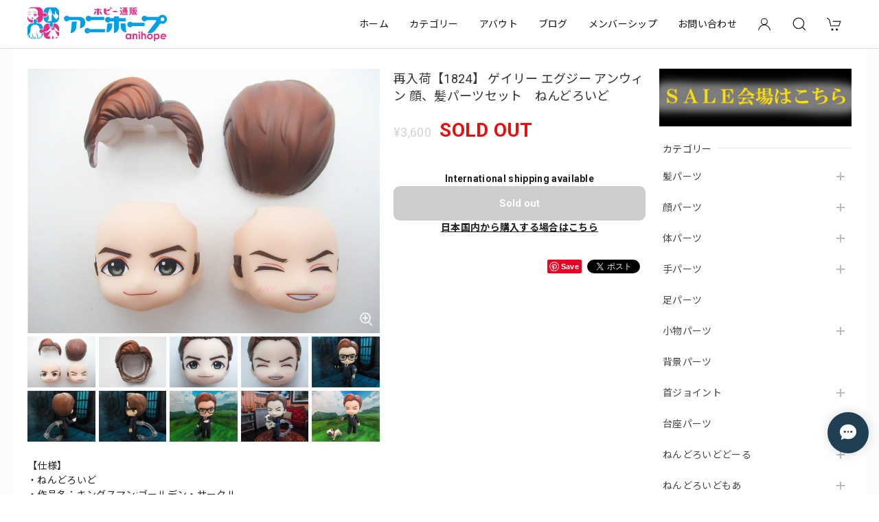

--- FILE ---
content_type: text/html; charset=UTF-8
request_url: https://www.anihope.net/items/69011430/reviews?format=user&score=&page=1
body_size: 1827
content:
				<li class="review01__listChild">
			<figure class="review01__itemInfo">
				<a href="/items/105426935" class="review01__imgWrap">
					<img src="https://baseec-img-mng.akamaized.net/images/item/origin/1ea60c3500dd74b4f59dc1bf290b0181.jpg?imformat=generic&q=90&im=Resize,width=146,type=normal" alt="【SALE】ドール用　ハーフズボン ライトブルー（188）" class="review01__img">
				</a>
				<figcaption class="review01__item">
					<i class="review01__iconImg ico--good"></i>
					<p class="review01__itemName">【SALE】ドール用　ハーフズボン ライトブルー（188）</p>
										<time datetime="2026-01-15" class="review01__date">2026/01/15</time>
				</figcaption>
			</figure><!-- /.review01__itemInfo -->
								</li>
				<li class="review01__listChild">
			<figure class="review01__itemInfo">
				<a href="/items/103448855" class="review01__imgWrap">
					<img src="https://baseec-img-mng.akamaized.net/images/item/origin/b824673ab4b21337209850d91eeb012d.jpg?imformat=generic&q=90&im=Resize,width=146,type=normal" alt="【SALE】ドール用　Tシャツ ピンク（100）" class="review01__img">
				</a>
				<figcaption class="review01__item">
					<i class="review01__iconImg ico--good"></i>
					<p class="review01__itemName">【SALE】ドール用　Tシャツ ピンク（100）</p>
										<time datetime="2026-01-15" class="review01__date">2026/01/15</time>
				</figcaption>
			</figure><!-- /.review01__itemInfo -->
								</li>
				<li class="review01__listChild">
			<figure class="review01__itemInfo">
				<a href="/items/103447347" class="review01__imgWrap">
					<img src="https://baseec-img-mng.akamaized.net/images/item/origin/e3d93abc4f1b1b61e0fff15e33be6561.jpg?imformat=generic&q=90&im=Resize,width=146,type=normal" alt="【SALE】ドール用　スカート チェック柄 パープル（175）" class="review01__img">
				</a>
				<figcaption class="review01__item">
					<i class="review01__iconImg ico--good"></i>
					<p class="review01__itemName">【SALE】ドール用　スカート チェック柄 パープル（175）</p>
										<time datetime="2026-01-15" class="review01__date">2026/01/15</time>
				</figcaption>
			</figure><!-- /.review01__itemInfo -->
								</li>
				<li class="review01__listChild">
			<figure class="review01__itemInfo">
				<a href="/items/5699722" class="review01__imgWrap">
					<img src="https://baseec-img-mng.akamaized.net/images/item/origin/5f06cd18edfebb341a4ee8c6a58a0872.jpg?imformat=generic&q=90&im=Resize,width=146,type=normal" alt="再入荷【199】 柏崎星奈 小物パーツ 家庭用ゲーム機　ねんどろいど" class="review01__img">
				</a>
				<figcaption class="review01__item">
					<i class="review01__iconImg ico--good"></i>
					<p class="review01__itemName">再入荷【199】 柏崎星奈 小物パーツ 家庭用ゲーム機　ねんどろいど</p>
										<time datetime="2026-01-10" class="review01__date">2026/01/10</time>
				</figcaption>
			</figure><!-- /.review01__itemInfo -->
								</li>
				<li class="review01__listChild">
			<figure class="review01__itemInfo">
				<a href="/items/114723000" class="review01__imgWrap">
					<img src="https://baseec-img-mng.akamaized.net/images/item/origin/5c838eb07b684a6e0a2048dbf3c1e50d.jpg?imformat=generic&q=90&im=Resize,width=146,type=normal" alt="【SALE】【2670】 セバスチャン・ミカエリス 紺碧の梟寮 Ver. 顔パーツ 笑顔　ねんどろいど" class="review01__img">
				</a>
				<figcaption class="review01__item">
					<i class="review01__iconImg ico--good"></i>
					<p class="review01__itemName">【SALE】【2670】 セバスチャン・ミカエリス 紺碧の梟寮 Ver. 顔パーツ 笑顔　ねんどろいど</p>
										<time datetime="2026-01-10" class="review01__date">2026/01/10</time>
				</figcaption>
			</figure><!-- /.review01__itemInfo -->
								</li>
				<li class="review01__listChild">
			<figure class="review01__itemInfo">
				<a href="/items/41274696" class="review01__imgWrap">
					<img src="https://baseec-img-mng.akamaized.net/images/item/origin/283d53ca87657bd09121c9e7d5aa3e21.jpg?imformat=generic&q=90&im=Resize,width=146,type=normal" alt="再入荷【1456】 神戸大助  顔パーツ 口あけ顔　ねんどろいど" class="review01__img">
				</a>
				<figcaption class="review01__item">
					<i class="review01__iconImg ico--good"></i>
					<p class="review01__itemName">再入荷【1456】 神戸大助  顔パーツ 口あけ顔　ねんどろいど</p>
										<time datetime="2026-01-10" class="review01__date">2026/01/10</time>
				</figcaption>
			</figure><!-- /.review01__itemInfo -->
								</li>
				<li class="review01__listChild">
			<figure class="review01__itemInfo">
				<a href="/items/125184014" class="review01__imgWrap">
					<img src="https://baseec-img-mng.akamaized.net/images/item/origin/2591f117419b029fc3279ec4ca292711.jpg?imformat=generic&q=90&im=Resize,width=146,type=normal" alt="【SALE】（Ａ−ランク）【1456】 神戸大助  顔パーツ 普通　ねんどろいど" class="review01__img">
				</a>
				<figcaption class="review01__item">
					<i class="review01__iconImg ico--good"></i>
					<p class="review01__itemName">【SALE】（Ａ−ランク）【1456】 神戸大助  顔パーツ 普通　ねんどろいど</p>
										<time datetime="2026-01-10" class="review01__date">2026/01/10</time>
				</figcaption>
			</figure><!-- /.review01__itemInfo -->
						<p class="review01__comment">A－ということである程度写真よりも酷い可能性を覚悟した上で頼みましたが、想定よりも全く酷くありませんでした。確かに記載通り傷はあるものの補修可能なレベルですし、あまり目立ちません。
他の商品も同時に頼み即日入金しましたが、その日の間に出荷して頂き次の日には到着しました。最初から最後まで丁寧かつ迅速なお仕事で大満足です。
また次回も利用させていただきます。</p>
								</li>
				<li class="review01__listChild">
			<figure class="review01__itemInfo">
				<a href="/items/108439656" class="review01__imgWrap">
					<img src="https://baseec-img-mng.akamaized.net/images/item/origin/3f48fc6285533a9f7aabe8c9c894c59f.jpg?imformat=generic&q=90&im=Resize,width=146,type=normal" alt="【SALE】【2467】 闇ノシュウ 髪パーツ 特殊　ねんどろいど" class="review01__img">
				</a>
				<figcaption class="review01__item">
					<i class="review01__iconImg ico--good"></i>
					<p class="review01__itemName">【SALE】【2467】 闇ノシュウ 髪パーツ 特殊　ねんどろいど</p>
										<time datetime="2026-01-10" class="review01__date">2026/01/10</time>
				</figcaption>
			</figure><!-- /.review01__itemInfo -->
								</li>
				<li class="review01__listChild">
			<figure class="review01__itemInfo">
				<a href="/items/69654288" class="review01__imgWrap">
					<img src="https://baseec-img-mng.akamaized.net/images/item/origin/2a9f7b00e5942515a3d0ddf0327f9422.jpg?imformat=generic&q=90&im=Resize,width=146,type=normal" alt="【SALE】【1885】 天野エリカ 小物パーツ スマホ　ねんどろいど" class="review01__img">
				</a>
				<figcaption class="review01__item">
					<i class="review01__iconImg ico--good"></i>
					<p class="review01__itemName">【SALE】【1885】 天野エリカ 小物パーツ スマホ　ねんどろいど</p>
										<time datetime="2026-01-09" class="review01__date">2026/01/09</time>
				</figcaption>
			</figure><!-- /.review01__itemInfo -->
								</li>
				<li class="review01__listChild">
			<figure class="review01__itemInfo">
				<a href="/items/82287308" class="review01__imgWrap">
					<img src="https://baseec-img-mng.akamaized.net/images/item/origin/4ed96e542db7dfc59cc3f99546c631b3.jpg?imformat=generic&q=90&im=Resize,width=146,type=normal" alt="【SALE】【2216】 ワトソン・アメリア 小物パーツ Bubba　ねんどろいど" class="review01__img">
				</a>
				<figcaption class="review01__item">
					<i class="review01__iconImg ico--good"></i>
					<p class="review01__itemName">【SALE】【2216】 ワトソン・アメリア 小物パーツ Bubba　ねんどろいど</p>
										<time datetime="2026-01-09" class="review01__date">2026/01/09</time>
				</figcaption>
			</figure><!-- /.review01__itemInfo -->
								</li>
				<li class="review01__listChild">
			<figure class="review01__itemInfo">
				<a href="/items/95468565" class="review01__imgWrap">
					<img src="https://baseec-img-mng.akamaized.net/images/item/origin/1cb6b235d6a081855342b79129f478e5.jpg?imformat=generic&q=90&im=Resize,width=146,type=normal" alt="【SALE】【2442】 96猫 体パーツ 私服　ねんどろいど" class="review01__img">
				</a>
				<figcaption class="review01__item">
					<i class="review01__iconImg ico--good"></i>
					<p class="review01__itemName">【SALE】【2442】 96猫 体パーツ 私服　ねんどろいど</p>
										<time datetime="2026-01-09" class="review01__date">2026/01/09</time>
				</figcaption>
			</figure><!-- /.review01__itemInfo -->
								</li>
				<li class="review01__listChild">
			<figure class="review01__itemInfo">
				<a href="/items/12936573" class="review01__imgWrap">
					<img src="https://baseec-img-mng.akamaized.net/images/item/origin/c3d5a7c4a6ef02ca52f85b9939b17268.jpg?imformat=generic&q=90&im=Resize,width=146,type=normal" alt="再入荷【608】 蛍丸 体パーツ 戦闘服　ねんどろいど" class="review01__img">
				</a>
				<figcaption class="review01__item">
					<i class="review01__iconImg ico--good"></i>
					<p class="review01__itemName">再入荷【608】 蛍丸 体パーツ 戦闘服　ねんどろいど</p>
										<time datetime="2026-01-09" class="review01__date">2026/01/09</time>
				</figcaption>
			</figure><!-- /.review01__itemInfo -->
								</li>
				<li class="review01__listChild">
			<figure class="review01__itemInfo">
				<a href="/items/98108873" class="review01__imgWrap">
					<img src="https://baseec-img-mng.akamaized.net/images/item/origin/bd0011ebc0d038f449f023dadefdf72e.jpg?imformat=generic&q=90&im=Resize,width=146,type=normal" alt="【SALE】（Ａ−ランク）【1194】 竈門禰豆子 髪パーツ ロング　ねんどろいど" class="review01__img">
				</a>
				<figcaption class="review01__item">
					<i class="review01__iconImg ico--good"></i>
					<p class="review01__itemName">【SALE】（Ａ−ランク）【1194】 竈門禰豆子 髪パーツ ロング　ねんどろいど</p>
										<time datetime="2026-01-09" class="review01__date">2026/01/09</time>
				</figcaption>
			</figure><!-- /.review01__itemInfo -->
								</li>
				<li class="review01__listChild">
			<figure class="review01__itemInfo">
				<a href="/items/12461591" class="review01__imgWrap">
					<img src="https://baseec-img-mng.akamaized.net/images/item/origin/f54d9b5674f73d2c86350ac1c4c3a969.jpg?imformat=generic&q=90&im=Resize,width=146,type=normal" alt="【SALE】【861】 ベアトリス 顔パーツ 怒り顔　ねんどろいど" class="review01__img">
				</a>
				<figcaption class="review01__item">
					<i class="review01__iconImg ico--good"></i>
					<p class="review01__itemName">【SALE】【861】 ベアトリス 顔パーツ 怒り顔　ねんどろいど</p>
										<time datetime="2026-01-09" class="review01__date">2026/01/09</time>
				</figcaption>
			</figure><!-- /.review01__itemInfo -->
								</li>
				<li class="review01__listChild">
			<figure class="review01__itemInfo">
				<a href="/items/82325379" class="review01__imgWrap">
					<img src="https://baseec-img-mng.akamaized.net/images/item/origin/5a666d6628a52f8c8f878519a0abbc20.jpg?imformat=generic&q=90&im=Resize,width=146,type=normal" alt="※【SALE】【2182】 花奏すず 体パーツ 私服　ねんどろいど" class="review01__img">
				</a>
				<figcaption class="review01__item">
					<i class="review01__iconImg ico--good"></i>
					<p class="review01__itemName">※【SALE】【2182】 花奏すず 体パーツ 私服　ねんどろいど</p>
										<time datetime="2026-01-09" class="review01__date">2026/01/09</time>
				</figcaption>
			</figure><!-- /.review01__itemInfo -->
								</li>
				<li class="review01__listChild">
			<figure class="review01__itemInfo">
				<a href="/items/107831989" class="review01__imgWrap">
					<img src="https://baseec-img-mng.akamaized.net/images/item/origin/e60ecfeade06fe004e874c237956ce5d.jpg?imformat=generic&q=90&im=Resize,width=146,type=normal" alt="【SALE】【2609】 ロボ子さん 体パーツ 私服　ねんどろいど" class="review01__img">
				</a>
				<figcaption class="review01__item">
					<i class="review01__iconImg ico--good"></i>
					<p class="review01__itemName">【SALE】【2609】 ロボ子さん 体パーツ 私服　ねんどろいど</p>
										<time datetime="2026-01-09" class="review01__date">2026/01/09</time>
				</figcaption>
			</figure><!-- /.review01__itemInfo -->
								</li>
				<li class="review01__listChild">
			<figure class="review01__itemInfo">
				<a href="/items/9047619" class="review01__imgWrap">
					<img src="https://baseec-img-mng.akamaized.net/images/item/origin/1aa3daeebee2382db60d49cf77eaee11.jpg?imformat=generic&q=90&im=Resize,width=146,type=normal" alt="【770】 巴マミ 舞妓Ver. 台座パーツ ショート特殊　ねんどろいど" class="review01__img">
				</a>
				<figcaption class="review01__item">
					<i class="review01__iconImg ico--good"></i>
					<p class="review01__itemName">【770】 巴マミ 舞妓Ver. 台座パーツ ショート特殊　ねんどろいど</p>
										<time datetime="2026-01-09" class="review01__date">2026/01/09</time>
				</figcaption>
			</figure><!-- /.review01__itemInfo -->
								</li>
				<li class="review01__listChild">
			<figure class="review01__itemInfo">
				<a href="/items/12936274" class="review01__imgWrap">
					<img src="https://baseec-img-mng.akamaized.net/images/item/origin/b9dcf8bb82dcc0e0dacd4b4dacb2f11a.jpg?imformat=generic&q=90&im=Resize,width=146,type=normal" alt="※【608】 蛍丸 顔パーツ 戦闘顔　ねんどろいど" class="review01__img">
				</a>
				<figcaption class="review01__item">
					<i class="review01__iconImg ico--good"></i>
					<p class="review01__itemName">※【608】 蛍丸 顔パーツ 戦闘顔　ねんどろいど</p>
										<time datetime="2026-01-09" class="review01__date">2026/01/09</time>
				</figcaption>
			</figure><!-- /.review01__itemInfo -->
								</li>
				<li class="review01__listChild">
			<figure class="review01__itemInfo">
				<a href="/items/12936604" class="review01__imgWrap">
					<img src="https://baseec-img-mng.akamaized.net/images/item/origin/70c8d7061ada81c9d54a8e7fffafa5bb.jpg?imformat=generic&q=90&im=Resize,width=146,type=normal" alt="【608】 蛍丸 小物パーツ 帽子（小）　ねんどろいど" class="review01__img">
				</a>
				<figcaption class="review01__item">
					<i class="review01__iconImg ico--good"></i>
					<p class="review01__itemName">【608】 蛍丸 小物パーツ 帽子（小）　ねんどろいど</p>
										<time datetime="2026-01-09" class="review01__date">2026/01/09</time>
				</figcaption>
			</figure><!-- /.review01__itemInfo -->
								</li>
				<li class="review01__listChild">
			<figure class="review01__itemInfo">
				<a href="/items/116950401" class="review01__imgWrap">
					<img src="https://baseec-img-mng.akamaized.net/images/item/origin/b2e0f77ca9cf4e83ca2f7a2a644de51b.jpg?imformat=generic&q=90&im=Resize,width=146,type=normal" alt="【SALE】【2347】 沙花叉クロヱ 顔パーツ 普通　ねんどろいど" class="review01__img">
				</a>
				<figcaption class="review01__item">
					<i class="review01__iconImg ico--good"></i>
					<p class="review01__itemName">【SALE】【2347】 沙花叉クロヱ 顔パーツ 普通　ねんどろいど</p>
										<time datetime="2026-01-09" class="review01__date">2026/01/09</time>
				</figcaption>
			</figure><!-- /.review01__itemInfo -->
								</li>
		